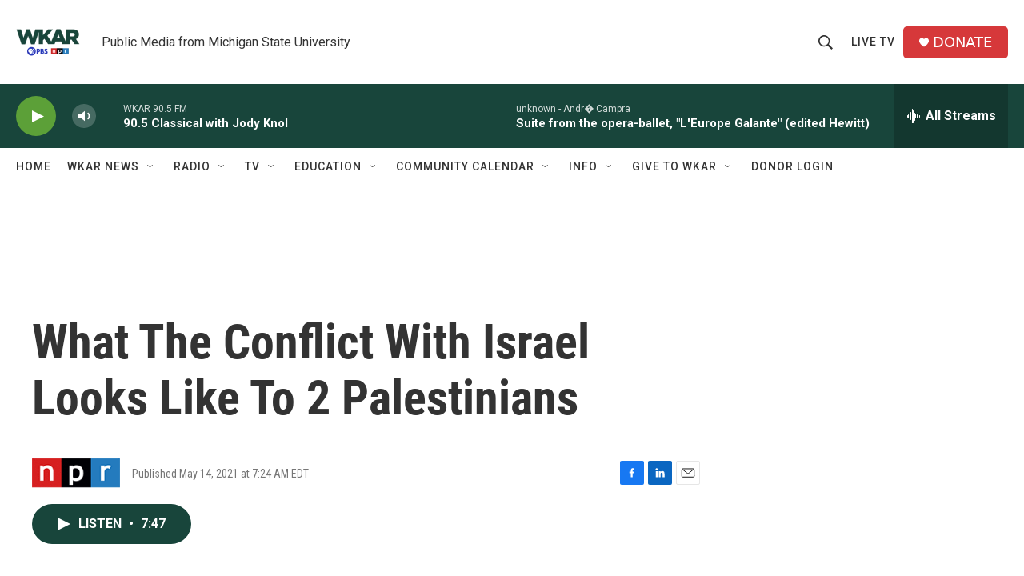

--- FILE ---
content_type: text/html; charset=utf-8
request_url: https://www.google.com/recaptcha/api2/aframe
body_size: 267
content:
<!DOCTYPE HTML><html><head><meta http-equiv="content-type" content="text/html; charset=UTF-8"></head><body><script nonce="eapO5QKW8AyKQrZxZ2lJrg">/** Anti-fraud and anti-abuse applications only. See google.com/recaptcha */ try{var clients={'sodar':'https://pagead2.googlesyndication.com/pagead/sodar?'};window.addEventListener("message",function(a){try{if(a.source===window.parent){var b=JSON.parse(a.data);var c=clients[b['id']];if(c){var d=document.createElement('img');d.src=c+b['params']+'&rc='+(localStorage.getItem("rc::a")?sessionStorage.getItem("rc::b"):"");window.document.body.appendChild(d);sessionStorage.setItem("rc::e",parseInt(sessionStorage.getItem("rc::e")||0)+1);localStorage.setItem("rc::h",'1769440898175');}}}catch(b){}});window.parent.postMessage("_grecaptcha_ready", "*");}catch(b){}</script></body></html>